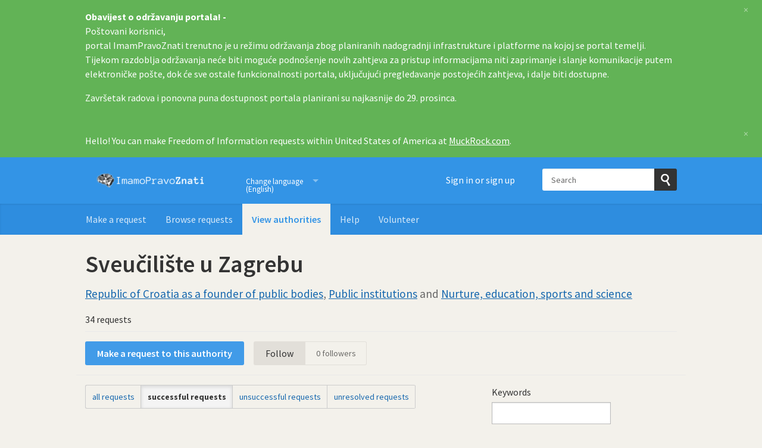

--- FILE ---
content_type: text/html; charset=utf-8
request_url: https://imamopravoznati.org/en/body/sveuciliste_u_zagrebu/successful
body_size: 9081
content:
<!DOCTYPE html>
<html lang="en" class="no-js">
  <head>
    <meta charset="utf-8">
    <meta name="csrf-param" content="authenticity_token" />
<meta name="csrf-token" />

    <title>
        Sveučilište u Zagrebu - view and make Freedom of Information requests - Imamo pravo znati
    </title>

    <link rel="shortcut icon" type="image/x-icon" href="/assets/favicon-afe76651f859e6a7b6b153def0358ae1b959842c02fdc46bc3adca58eb6395b2.ico" />


      <!--[if LTE IE 7]>
<link rel="stylesheet" media="all" href="/assets/responsive/application-lte-ie7-3a90c94501a388f4db0885356ce9eecdc7abfe96ef30259d664de4021c62ae76.css" title="Main" />
<![endif]-->

<!--[if IE 8]>
<link rel="stylesheet" media="all" href="/assets/responsive/application-ie8-d3211d1ceb64a377fcbe3e084ee8e30aec99e99147870091a1b008b6b8e351e0.css" title="Main" />
<![endif]-->

<!--[if IE 8]>
<link rel="stylesheet" media="all" href="/assets/responsive/application-ie8-d3211d1ceb64a377fcbe3e084ee8e30aec99e99147870091a1b008b6b8e351e0.css" title="Main" />
<![endif]-->

<!--[if GT IE 8]><!-->
<link rel="stylesheet" media="all" href="/assets/responsive/application-9e4eb37ca6707f012c675a2416a699a5ef075fb7a58c36caa94b43ee71017312.css" title="Main" />
<!--<![endif]-->

  <link rel="stylesheet" media="print" href="/assets/responsive/print-5515337b7df737e1523494a12aea4979743c6ccdf38f02e4d80f1a24a904564d.css" />


        <link rel="alternate" type="application/atom+xml" title="FOI requests to 'Sveučilište u Zagrebu'" href="https://imamopravoznati.org/en/feed/body/sveuciliste_u_zagrebu">
          <link rel="alternate" type="application/json" title="JSON version of FOI requests to 'Sveučilište u Zagrebu'" href="https://imamopravoznati.org/en/feed/body/sveuciliste_u_zagrebu.json">
      <link rel="alternate" type="application/json" title="JSON version of this page" href="/en/body/sveuciliste_u_zagrebu/successful.json">

    <meta name="viewport" content="width=device-width, initial-scale=1.0" />
    
<meta property="og:site_name" content="Imamo pravo znati" />

  <meta property="og:title" content="Sveučilište u Zagrebu - view and make Freedom of Information requests" />
  <meta property="og:type" content="article" />



<meta property="og:image" content="https://imamopravoznati.org/assets/logo-opengraph-7364e4f88fa3b9c60585896328afc549e121122d9e60b50dae573856772700f1.png" />
<meta property="og:url" content="https://imamopravoznati.org/en/body/sveuciliste_u_zagrebu/successful" />
<meta property="og:image:width" content="256" />
<meta property="og:image:height" content="256" />

    <link href='//fonts.googleapis.com/css?family=Source+Sans+Pro:400,600,700,400italic' rel='stylesheet' type='text/css'>

  <link rel="apple-touch-icon" sizes="57x57" href="/assets/apple-touch-icon-57x57-304bd40da32195818bca2e18ca98fdc3a49888b576ce34af4cb6d6c892adf6a6.png" />
  <link rel="apple-touch-icon" sizes="60x60" href="/assets/apple-touch-icon-60x60-4d5d77febe927a43b18fb847478dc95edbf17b7d8495f68acab043e85718581e.png" />
  <link rel="apple-touch-icon" sizes="72x72" href="/assets/apple-touch-icon-72x72-31289f93cc88a550f49fff3e7c7a7917a2d08d8b1e27d93f79d59bb8736047cc.png" />
  <link rel="apple-touch-icon" sizes="76x76" href="/assets/apple-touch-icon-76x76-57649f2fe461cedab452e1653f895354409cd9b7f64151459c1354c0888a0c49.png" />
  <link rel="apple-touch-icon" sizes="114x114" href="/assets/apple-touch-icon-114x114-d68b5eeeb0a995c1192621999096b11984755cdfc4409deb89f3b35b5e12070a.png" />
  <link rel="apple-touch-icon" sizes="120x120" href="/assets/apple-touch-icon-120x120-8a239d5ee0f2f2f19237d1c1456b3954fc59279a4abf766b512e4a0f481b8a57.png" />
  <link rel="apple-touch-icon" sizes="144x144" href="/assets/apple-touch-icon-144x144-798d38e2c500eb26a604205b3e219330442127e8b09c0bea8b4a9a64b1807807.png" />
  <link rel="apple-touch-icon" sizes="152x152" href="/assets/apple-touch-icon-152x152-9c4fc8071aba0792e2b4bc4545a7ab73c8d91febcedd0eeb9fd068f9e20b2080.png" />
  <link rel="apple-touch-icon" sizes="180x180" href="/assets/apple-touch-icon-180x180-19e51deb3c587b182086e7bd3b8858ef6401808376234870308d8ef869d84cfe.png" />
<link rel="icon" type="image/png" href="/assets/favicon-32x32-215bb6a85e6b72ea0070966acac11dc2f4f18c6b179fc8799bb98b0b2989b48e.png" sizes="32x32">
<link rel="icon" type="image/png" href="/assets/android-chrome-192x192-b7acfae912c5e7cdf83f33f385587f0b66242b3469a28badf839c5e16ad43ed3.png" sizes="192x192">
<link rel="icon" type="image/png" href="/assets/favicon-96x96-eff95a88a9abaec5a521de2fec7677360a21811e4ee07b05000302533992d6fe.png" sizes="96x96">
<link rel="icon" type="image/png" href="/assets/favicon-16x16-e38ba65468d18740d207daf98636545a4131fa37a2d3a6bc251c055f2d1d07f2.png" sizes="16x16">
<link rel="manifest" href="/assets/manifest-e83baaa6f19a46b1b8722ecc1556029a61b4a6a7e173e21d963822432433b8b6.json">
<meta name="msapplication-TileColor" content="#da532c">
<meta name="msapplication-TileImage" content="/assets/mstile-144x144-255eacfff7df363a8d9b7c39fe04c4cdde301ccc79647ffd9c68ff1d853cd329.png">
<meta name="msapplication-config" content="/assets/browserconfig-d192bb83a2aa383764622bbd1dcf8fdd99b5243f65ae35b8e0d0002d23cf22b0.xml">
<meta name="theme-color" content="#ffffff">

<meta name="google-site-verification" content="INSERT_CODE_HERE" />

    <!-- Replace the html tag's no-js class with js -->
    <script type="8d86b9152fc8c6dc35cb1845-text/javascript">
      (function(H){
        H.className = H.className.replace(/\bno-js\b/,'js-loaded')
      })(document.documentElement);
    </script>
    
  </head>
  <body class=" ">
    <div class="entirebody">

    <a href="#content" class="show-with-keyboard-focus-only skip-to-link" tabindex="0">Skip to content</a>
      <!-- begin popups -->
        <div class="popup popup--popup popup--standard" role="alert" id="standard-popup">
  <div class="row">
    <div class="popup__content">
      <strong>Obavijest o održavanju portala! - </strong>
      <p>Poštovani korisnici,<br>
portal ImamPravoZnati trenutno je u režimu održavanja zbog planiranih nadogradnji infrastrukture i platforme na kojoj se portal temelji.<br>
Tijekom razdoblja održavanja neće biti moguće podnošenje novih zahtjeva za pristup informacijama niti zaprimanje i slanje komunikacije putem elektroničke pošte, dok će sve ostale funkcionalnosti portala, uključujući pregledavanje postojećih zahtjeva, i dalje biti dostupne.
</p><p>
Završetak radova i ponovna puna dostupnost portala planirani su najkasnije do 29. prosinca.
</p>
      <a class="popup__close js-popup__close" aria-label="Close" data-remote="true" rel="nofollow" data-method="delete" href="/en/announcements/9">
        <span aria-hidden="true">&times;</span>
</a>    </div>
  </div>
</div>

        <div id="country-message">
        </div>
      <!-- end popups -->

      <div class="only-show-for-print">
  <p class="print-information">Printed from https://imamopravoznati.org/en/body/sveuciliste_u_zagrebu/successful on January 15, 2026 11:35</p>
</div>
<div id="banner" class="banner " role="banner">
  <div id="banner_inner" class="banner_inner">
    <div id="banner_content" class="banner_content">
      <div class="banner_site-title">
        <h1><a id="logo" class="site-title__logo" href="/en">Imamo pravo znati</a></h1>
      </div>

      <div class="rsp_menu_button">
        <a href="#banner" class="open"> <i class="icon-menu"></i> Menu </a>
        <a href="#" class="close"> <i class="icon-menu"></i> Close </a>
      </div>

      <div id="user_locale_switcher" class="locale-list">
    <p class="locale-list-trigger ">
      <strong class="current-locale">Change language (English)</strong>
    </p>

    <ul class="available-languages">
        <li class="available-languages__item">
          <a href="/body/sveuciliste_u_zagrebu/successful">Hrvatski</a>
        </li>
    </ul>
  </div>

        <div id="logged_in_bar" class="logged_in_bar account-link-menu-item">
  <a class="sign_in_link" href="/en/profile/sign_in?r=%2Fen%2Fbody%2Fsveuciliste_u_zagrebu%2Fsuccessful">Sign in or sign up</a>
</div>

      <div id="navigation_search" class="navigation_search">
        <form id="navigation_search_form" class="navigation_search_form" method="get" action="/en/search" role="search">
          <label class="visually-hidden" for="navigation_search_button">
            Search
          </label>
          <input type="search" name="query" id="navigation_search_button" class="navigation_search_button" placeholder="Search" title="type your search term here" />
          <button type="submit">
            <span class="visually-hidden">
              Submit Search
            </span>
          </button>
        </form>
      </div>
    </div>

    <div id="topnav" class="topnav ">
  <ul id="navigation" class="navigation" role="navigation">

      <li class="">
  <a id="make-request-link" href="/en/select_authority">Make a request</a>
</li>

<li class="">
  <a href="/en/list/successful">Browse requests</a>
</li>

<li class="selected">
  <a href="/en/body/list/all">View authorities</a>
</li>


<li class="">
  <a href="/en/help/about">Help</a>
</li>

<li class="">
  <a href="/en/help/volunteers">Volunteer</a>
</li>

  </ul>
</div>

  </div>
</div>



      <div id="wrapper">
        <div id="content" role="main">

          <div id="public_body_show" class="controller_public_body">
            

<div class="authority__header">
  <h1>Sveučilište u Zagrebu</h1>

  <p class="authority__header__subtitle">
    <a href="/en/body/list/rh">Republic of Croatia as a founder of public bodies</a>, <a href="/en/body/list/javne-ustanove">Public institutions</a> and <a href="/en/body/list/obrazovanje">Nurture, education, sports and science</a>
  </p>



    <div class="authority__header__stats">
      34 requests
    </div>
  <div class="authority__header__action-bar-container">
    <div class="authority__header__action-bar">
      <div class="action-bar__make-request">
          <a class="link_button_green make-request__action" href="/en/new/sveuciliste_u_zagrebu">Make a request to this authority</a>
      </div>

      <div class="action-bar__follow">
        <div class="action-bar__follow-button">
            <div class="feed_link">
              <a class="link_button_green track__action" href="/en/track/body/sveuciliste_u_zagrebu">Follow</a>
            </div>
        </div>

        <div class="action-bar__follower-count">
          <span id="follow_count">0</span> followers
        </div>
      </div>
    </div>
  </div>
</div>

<div class="authority__body">
  <div class="authority__body__foi-results">
      <a name="results"></a>

        <div class="list-filter-item">
  <div class="filter-request-types">
    <ul>
        <li>
              <a href="/en/body/sveuciliste_u_zagrebu?#results">all requests</a>
        </li>
        <li>
            <span>successful requests</span>
        </li>
        <li>
              <a href="/en/body/sveuciliste_u_zagrebu/unsuccessful?#results">unsuccessful requests</a>
        </li>
        <li>
              <a href="/en/body/sveuciliste_u_zagrebu/awaiting?#results">unresolved requests</a>
        </li>
    </ul>
  </div>
</div>


        
<div class="request_listing">
  <div class="request_left">
    <span class="head">
        <a href="/en/request/odluke_senata_vezane_uz_doznacav#incoming-14719">Odluke Senata vezane uz doznačavanje i trošenje sredstava subvencija participacija školarina</a>
    </span>

    <div class="requester">
      Response by <a href="https://imamopravoznati.org/en/body/sveuciliste_u_zagrebu">Sveučilište u Zagrebu</a> to <a href="https://imamopravoznati.org/en/user/marin_capan">Marin Capan</a> on <time datetime="2025-07-26T19:33:12+02:00" title="2025-07-26 19:33:12 +0200">26 July 2025</time>.
    </div>

    <p>
      <i class="icon-standalone icon_successful"></i>
      <strong>
        Successful.
      </strong>
    </p>
    </span>

  </div>

  <div class="request_right">
    <span class="desc">
      Poštovani,
 Uz isprike, u privitku šaljem tražene odluke Senata za akademske godine
 2023./2024. i 2024./2025. 

 Srdačan pozdrav
 Marija Vujica, mag.i...
    </span>
  </div>
</div>

        
<div class="request_listing">
  <div class="request_left">
    <span class="head">
        <a href="/en/request/popis_prisutnih_na_sjednicama#incoming-14670">Popis prisutnih na sjednicama</a>
    </span>

    <div class="requester">
      Response by <a href="https://imamopravoznati.org/en/body/sveuciliste_u_zagrebu">Sveučilište u Zagrebu</a> to <a href="https://imamopravoznati.org/en/user/marin_capan">Marin Capan</a> on <time datetime="2025-06-27T12:16:19+02:00" title="2025-06-27 12:16:19 +0200">27 June 2025</time>.
    </div>

    <p>
      <i class="icon-standalone icon_partially_successful"></i>
      <strong>
        Partially successful.
      </strong>
    </p>
    </span>

  </div>

  <div class="request_right">
    <span class="desc">
      Poštovani,

Nastavno na Vaš zahtjev za pristup informacijama od 12. lipnja 2025. godine u privitku dostavljam Obavijest i tražene informacije koje posj...
    </span>
  </div>
</div>

        
<div class="request_listing">
  <div class="request_left">
    <span class="head">
        <a href="/en/request/odluka_senata_o_participacijama#incoming-14627">Odluka Senata o participacijama iz 2024.</a>
    </span>

    <div class="requester">
      Response by <a href="https://imamopravoznati.org/en/body/sveuciliste_u_zagrebu">Sveučilište u Zagrebu</a> to <a href="https://imamopravoznati.org/en/user/marin_capan">Marin Capan</a> on <time datetime="2025-05-27T11:06:05+02:00" title="2025-05-27 11:06:05 +0200">27 May 2025</time>.
    </div>

    <p>
      <i class="icon-standalone icon_successful"></i>
      <strong>
        Successful.
      </strong>
    </p>
    </span>

  </div>

  <div class="request_right">
    <span class="desc">
      Poštovani

 Nastavno na Vaš zahtjev za pristup informacijama od 2. travnja 2025.
 godine u privitku ponovo  dostavljam traženu Odluku.

  

 Srdačan po...
    </span>
  </div>
</div>

        
<div class="request_listing">
  <div class="request_left">
    <span class="head">
        <a href="/en/request/javna_nabava_2#incoming-14267">Javna nabava</a>
    </span>

    <div class="requester">
      Response by <a href="https://imamopravoznati.org/en/body/sveuciliste_u_zagrebu">Sveučilište u Zagrebu</a> to <a href="https://imamopravoznati.org/en/user/hortikultura">Hortikultura</a> on <time datetime="2025-02-04T13:46:25+01:00" title="2025-02-04 13:46:25 +0100"> 4 February 2025</time>.
    </div>

    <p>
      <i class="icon-standalone icon_successful"></i>
      <strong>
        Successful.
      </strong>
    </p>
    </span>

  </div>

  <div class="request_right">
    <span class="desc">
      Poštovani,
 Nastavno na Vaš zahtjev za pristup informacijama od 21. siječnja 2025.
 godine
 U privitku dostavljam informacije
 Srdačan pozdrav
  
 Mari...
    </span>
  </div>
</div>

        
<div class="request_listing">
  <div class="request_left">
    <span class="head">
        <a href="/en/request/akt_o_unutarnjem_ustroju#incoming-14318">Akt o unutarnjem ustroju</a>
    </span>

    <div class="requester">
      Response by <a href="https://imamopravoznati.org/en/body/sveuciliste_u_zagrebu">Sveučilište u Zagrebu</a> to <a href="https://imamopravoznati.org/en/user/marin_capan">Marin Capan</a> on <time datetime="2025-02-18T11:01:34+01:00" title="2025-02-18 11:01:34 +0100">18 February 2025</time>.
    </div>

    <p>
      <i class="icon-standalone icon_successful"></i>
      <strong>
        Successful.
      </strong>
    </p>
    </span>

  </div>

  <div class="request_right">
    <span class="desc">
      Poštovani,
 Nastavno na Vaš zahtjev za pristup informacijama od 28. siječnja 2025.
 godine
 U privitku dostavljam Odgovor Sveučilišta u Zagrebu.
 Srdač...
    </span>
  </div>
</div>

        
<div class="request_listing">
  <div class="request_left">
    <span class="head">
        <a href="/en/request/akt_o_nadzoru_nad_obavljanjem_dj#incoming-14263">Akt o nadzoru nad obavljanjem djelatnosti studentskih organizacija - traži se</a>
    </span>

    <div class="requester">
      Response by <a href="https://imamopravoznati.org/en/body/sveuciliste_u_zagrebu">Sveučilište u Zagrebu</a> to <a href="https://imamopravoznati.org/en/user/luka_penjin_2">Luka Penjin</a> on <time datetime="2025-02-03T14:27:13+01:00" title="2025-02-03 14:27:13 +0100"> 3 February 2025</time>.
    </div>

    <p>
      <i class="icon-standalone icon_partially_successful"></i>
      <strong>
        Partially successful.
      </strong>
    </p>
    </span>

  </div>

  <div class="request_right">
    <span class="desc">
      Poštovani,
Nastavno na Vaš zahtjev za pristup informacijama od 15. siječnja 2025. godine u privitku dostavljam Rješenje o zahtjevu za pristup informaci...
    </span>
  </div>
</div>

        
<div class="request_listing">
  <div class="request_left">
    <span class="head">
        <a href="/en/request/financijska_izvjesca_o_radu_stud_2#incoming-14266">Financijska izvješća o radu Studentskoga zbora Sveučilišta</a>
    </span>

    <div class="requester">
      Response by <a href="https://imamopravoznati.org/en/body/sveuciliste_u_zagrebu">Sveučilište u Zagrebu</a> to <a href="https://imamopravoznati.org/en/user/dominik_tomic">Dominik Tomić</a> on <time datetime="2025-02-04T13:41:13+01:00" title="2025-02-04 13:41:13 +0100"> 4 February 2025</time>.
    </div>

    <p>
      <i class="icon-standalone icon_successful"></i>
      <strong>
        Successful.
      </strong>
    </p>
    </span>

  </div>

  <div class="request_right">
    <span class="desc">
      Poštovani,
 Nastavno na Vaš zahtjev za pristup informacijama od 21. siječnja 2025.
 godine
 U privitku dostavljam dokumentaciju koju posjedujemo
 Srdač...
    </span>
  </div>
</div>

        
<div class="request_listing">
  <div class="request_left">
    <span class="head">
        <a href="/en/request/financijska_izvjesca_o_radu_stud#incoming-12711">Financijska izvješća o radu Studentskoga zbora (2020. - 2022.)</a>
    </span>

    <div class="requester">
      Response by <a href="https://imamopravoznati.org/en/body/sveuciliste_u_zagrebu">Sveučilište u Zagrebu</a> to <a href="https://imamopravoznati.org/en/user/dominik_tomic">Dominik Tomić</a> on <time datetime="2023-12-15T15:08:35+01:00" title="2023-12-15 15:08:35 +0100">15 December 2023</time>.
    </div>

    <p>
      <i class="icon-standalone icon_successful"></i>
      <strong>
        Successful.
      </strong>
    </p>
    </span>

  </div>

  <div class="request_right">
    <span class="desc">
      Poštovani,

U privitku šaljem obavijest Sveučilišta u Zagrebu i tražene dokumente.

Srdačan pozdrav


Marija Vujica, mag.iur.
Sveučilište u Zagrebu
Trg...
    </span>
  </div>
</div>

        
<div class="request_listing">
  <div class="request_left">
    <span class="head">
        <a href="/en/request/bodovni_prag_za_preddiplomski_sv_6#incoming-10746">Bodovni prag za Preddiplomski sveučilišni studij - Kemija i inženjerstvo materijala u 2021. godini</a>
    </span>

    <div class="requester">
      Response by <a href="https://imamopravoznati.org/en/body/sveuciliste_u_zagrebu">Sveučilište u Zagrebu</a> to <a href="https://imamopravoznati.org/en/user/karolina_impric">Karolina Impriç</a> on <time datetime="2022-07-07T10:18:54+02:00" title="2022-07-07 10:18:54 +0200"> 7 July 2022</time>.
    </div>

    <p>
      <i class="icon-standalone icon_successful"></i>
      <strong>
        Successful.
      </strong>
    </p>
    </span>

  </div>

  <div class="request_right">
    <span class="desc">
       

 Poštovani,

 Zaprimili smo zahtjev Karoline Imprić kojim je zatražila informaciju
 koliko bodova je ostvario zadnji upisani student na studijskom p...
    </span>
  </div>
</div>

        
<div class="request_listing">
  <div class="request_left">
    <span class="head">
        <a href="/en/request/bodovni_prag_za_integrirani_pred_3#incoming-10747">Bodovni prag za Integrirani preddiplomski i diplomski sveučilišni studij - Medicinska biokemija u 2021. godini</a>
    </span>

    <div class="requester">
      Response by <a href="https://imamopravoznati.org/en/body/sveuciliste_u_zagrebu">Sveučilište u Zagrebu</a> to <a href="https://imamopravoznati.org/en/user/ante_antic_2">Ante Antić</a> on <time datetime="2022-07-08T13:56:27+02:00" title="2022-07-08 13:56:27 +0200"> 8 July 2022</time>.
    </div>

    <p>
      <i class="icon-standalone icon_successful"></i>
      <strong>
        Successful.
      </strong>
    </p>
    </span>

  </div>

  <div class="request_right">
    <span class="desc">
      Poštovani,

nastavno na Vaš upit od 4. srpnja 2022. u prilogu vam dostavljamo tražene informacije.

S poštovanjem,


Dekanat
Sveučilište u Zagrebu
Farm...
    </span>
  </div>
</div>

        
<div class="request_listing">
  <div class="request_left">
    <span class="head">
        <a href="/en/request/adaptacija_objekta_38_hrvatski_s#outgoing-10279">Adaptacija objekta 38. Hrvatski studiji - ZUK Borongaj</a>
    </span>

    <div class="requester">
      Internal review request sent to <a href="https://imamopravoznati.org/en/body/sveuciliste_u_zagrebu">Sveučilište u Zagrebu</a> by <a href="https://imamopravoznati.org/en/user/duje_kovacevic">Duje Kovačević</a> on <time datetime="2020-10-27T16:04:43+01:00" title="2020-10-27 16:04:43 +0100">27 October 2020</time>.
    </div>

    <p>
      <i class="icon-standalone icon_partially_successful"></i>
      <strong>
        Partially successful.
      </strong>
    </p>
    </span>

  </div>

  <div class="request_right">
    <span class="desc">
      Za: Sveučilište u Zagrebu

Budući da odgovor na moj PPI zahtjev naslova  'Adaptacija objekta 38. Hrvatski studiji - ZUK Borongaj' kasni, ovim putem te...
    </span>
  </div>
</div>

        
<div class="request_listing">
  <div class="request_left">
    <span class="head">
        <a href="/en/request/izrada_enciklopedije_i_monografi#outgoing-10278">Izrada enciklopedije i monografije Sveučilišta u Zagrebu povodom 350. obljetnice</a>
    </span>

    <div class="requester">
      Internal review request sent to <a href="https://imamopravoznati.org/en/body/sveuciliste_u_zagrebu">Sveučilište u Zagrebu</a> by <a href="https://imamopravoznati.org/en/user/duje_kovacevic">Duje Kovačević</a> on <time datetime="2020-10-27T16:03:05+01:00" title="2020-10-27 16:03:05 +0100">27 October 2020</time>.
    </div>

    <p>
      <i class="icon-standalone icon_successful"></i>
      <strong>
        Successful.
      </strong>
    </p>
    </span>

  </div>

  <div class="request_right">
    <span class="desc">
      Za: Sveučilište u Zagrebu

Budući da odgovor na moj PPI zahtjev naslova  'Izrada enciklopedije i monografije Sveučilišta u Zagrebu povodom 350. obljet...
    </span>
  </div>
</div>

        
<div class="request_listing">
  <div class="request_left">
    <span class="head">
        <a href="/en/request/snimanje_na_razlicitim_dogadanji#outgoing-10210">Snimanje na različitim događanjima vezano za Sveučilište u Zagrebu</a>
    </span>

    <div class="requester">
      Internal review request sent to <a href="https://imamopravoznati.org/en/body/sveuciliste_u_zagrebu">Sveučilište u Zagrebu</a> by <a href="https://imamopravoznati.org/en/user/duje_kovacevic">Duje Kovačević</a> on <time datetime="2020-10-01T16:22:40+02:00" title="2020-10-01 16:22:40 +0200"> 1 October 2020</time>.
    </div>

    <p>
      <i class="icon-standalone icon_successful"></i>
      <strong>
        Successful.
      </strong>
    </p>
    </span>

  </div>

  <div class="request_right">
    <span class="desc">
      Za: Sveučilište u Zagrebu

Temeljem Zakona o pravu na pristup informacija molim da mi se dostavi informacija:

Rok za dostavu informacija, sukladno Z...
    </span>
  </div>
</div>

        
<div class="request_listing">
  <div class="request_left">
    <span class="head">
        <a href="/en/request/promo_film_sveucilista_u_zagrebu#outgoing-10207">Promo film Sveučilišta u Zagrebu</a>
    </span>

    <div class="requester">
      Internal review request sent to <a href="https://imamopravoznati.org/en/body/sveuciliste_u_zagrebu">Sveučilište u Zagrebu</a> by <a href="https://imamopravoznati.org/en/user/duje_kovacevic">Duje Kovačević</a> on <time datetime="2020-09-30T10:15:02+02:00" title="2020-09-30 10:15:02 +0200">30 September 2020</time>.
    </div>

    <p>
      <i class="icon-standalone icon_successful"></i>
      <strong>
        Successful.
      </strong>
    </p>
    </span>

  </div>

  <div class="request_right">
    <span class="desc">
      Za: Sveučilište u Zagrebu

Temeljem Zakona o pravu na pristup informacija molim da mi se dostavi informacija:

Sveučilište u Zagrebu temeljem Zakona...
    </span>
  </div>
</div>

        
<div class="request_listing">
  <div class="request_left">
    <span class="head">
        <a href="/en/request/honorar_za_posebnog_savjetnika_z#outgoing-10206">Honorar za posebnog savjetnika za kulturu rektora Sveučilišta u Zagrebu</a>
    </span>

    <div class="requester">
      Internal review request sent to <a href="https://imamopravoznati.org/en/body/sveuciliste_u_zagrebu">Sveučilište u Zagrebu</a> by <a href="https://imamopravoznati.org/en/user/duje_kovacevic">Duje Kovačević</a> on <time datetime="2020-09-30T10:13:40+02:00" title="2020-09-30 10:13:40 +0200">30 September 2020</time>.
    </div>

    <p>
      <i class="icon-standalone icon_successful"></i>
      <strong>
        Successful.
      </strong>
    </p>
    </span>

  </div>

  <div class="request_right">
    <span class="desc">
      Za: Sveučilište u Zagrebu

Temeljem Zakona o pravu na pristup informacija molim da mi se dostavi informacija:

Sveučilište u Zagrebu po Zakonu o prav...
    </span>
  </div>
</div>

        
<div class="request_listing">
  <div class="request_left">
    <span class="head">
        <a href="/en/request/zapisnik_sa_sjednice_senata_odrz#incoming-8967">Zapisnik sa sjednice Senata održane 14. srpnja 2020.</a>
    </span>

    <div class="requester">
      Response by <a href="https://imamopravoznati.org/en/body/sveuciliste_u_zagrebu">Sveučilište u Zagrebu</a> to <a href="https://imamopravoznati.org/en/user/drazen_durinic">Dražen Đurinić</a> on <time datetime="2020-08-07T09:53:09+02:00" title="2020-08-07 09:53:09 +0200"> 7 August 2020</time>.
    </div>

    <p>
      <i class="icon-standalone icon_partially_successful"></i>
      <strong>
        Partially successful.
      </strong>
    </p>
    </span>

  </div>

  <div class="request_right">
    <span class="desc">
      Poštovani g. Đurinić,

 Vezano za Vaš upit obavještavam Vas da se zapisnici nakon verifikacije
 objavljuju na web stranici Sveučilišta

 [1]http://www....
    </span>
  </div>
</div>

        
<div class="request_listing">
  <div class="request_left">
    <span class="head">
        <a href="/en/request/financijski_izvjestaji_studentsk_9#incoming-1859">Financijski izvještaji studentskih zborova u posljednjih 10 godina</a>
    </span>

    <div class="requester">
      Response by <a href="https://imamopravoznati.org/en/body/sveuciliste_u_zagrebu">Sveučilište u Zagrebu</a> to <a href="https://imamopravoznati.org/en/user/marko_matijevic">Marko Matijević</a> on <time datetime="2016-05-09T08:34:12+02:00" title="2016-05-09 08:34:12 +0200"> 9 May 2016</time>.
    </div>

    <p>
      <i class="icon-standalone icon_successful"></i>
      <strong>
        Successful.
      </strong>
    </p>
    </span>

  </div>

  <div class="request_right">
    <span class="desc">
      Poštovani gospodine Matijeviću,
zahvaljujem na obavijesti.
Srdačan pozdrav,
Jelena Đuran
    </span>
  </div>
</div>

        
<div class="request_listing">
  <div class="request_left">
    <span class="head">
        <a href="/en/request/upit_o_broju_upisanih_na_visoka_7#incoming-908">Upit o broju upisanih na visoka učilišta bez prethodno završenog odgovarajućeg školovanja</a>
    </span>

    <div class="requester">
      Response by <a href="https://imamopravoznati.org/en/body/sveuciliste_u_zagrebu">Sveučilište u Zagrebu</a> to <a href="https://imamopravoznati.org/en/user/marina_simunic">Marina Šimunić</a> on <time datetime="2015-09-17T08:42:43+02:00" title="2015-09-17 08:42:43 +0200">17 September 2015</time>.
    </div>

    <p>
      <i class="icon-standalone icon_successful"></i>
      <strong>
        Successful.
      </strong>
    </p>
    </span>

  </div>

  <div class="request_right">
    <span class="desc">
      Poštovana,

nastavno na Vaš upit, od Ureda za studije i upravljanje kvalitetom Sveučilišta u Zagrebu zaprimio sam sljedeći odgovor.

Preddiplomski i in...
    </span>
  </div>
</div>


      

        <p>
          Only requests made using Imamo pravo znati are shown.
          <a href="/en/help/about">?</a>
        </p>

  </div>

  <div class="authority__body__sidebar"role="complementary">
      

<div id="list-filter" class="list-filter">
  <form id="filter_requests_form" action="/en/body/sveuciliste_u_zagrebu/successful" accept-charset="UTF-8" method="get"><input name="utf8" type="hidden" value="&#x2713;" />
    <div class="list-filter-item">
      <label class="form_label title" for="query">Keywords</label>
      <input type="text" name="query" id="query" />
    </div>

    <div class="list-filter-item">
      <label class="form_label title" for="query">Made between</label>
      <input type="text" name="request_date_after" id="request_date_after" class="use-datepicker" size="10" />&nbsp;&nbsp;
      <label class="form_label" for="query">and</label>
      <input type="text" name="request_date_before" id="request_date_before" class="use-datepicker" size="10" />
    </div>

    
    <div class="list-filter-item">
      <input type="submit" name="commit" value="Search" data-disable-with="Search" />
    </div>
</form></div>


    <h2>More about this authority</h2>

  <a href="http://www.unizg.hr">Home page of authority</a><br>




<!-- MozaikVeza.hr tag is mozaikveza:slug-url -->
  <!-- tag_value is "slug-url" -->
  <a onclick="if (!window.__cfRLUnblockHandlers) return false; if (ga) { ga(&#39;send&#39;,&#39;event&#39;,&#39;Outbound Link&#39;,&#39;Mozaik veza Exit&#39;,&#39;Authority sidebar&#39;,1) };" href="https://www.mozaikveza.hr/entity/sveuciliste-u-zagrebu" data-cf-modified-8d86b9152fc8c6dc35cb1845-="">Pogledaj na MozaikVeza.hr</a><br>






<a href="/en/body/sveuciliste_u_zagrebu/view_email">View FOI email address</a><br>

<a href="/en/change_request/new/sveuciliste_u_zagrebu">Ask us to update FOI email</a><br>

<!-- VAT number tag is oib:xxxxxxxxxxx -->
  <!-- tag_value is "xxxxxxxxxxx" -->
  <a onclick="if (!window.__cfRLUnblockHandlers) return false; if (ga) { ga(&#39;send&#39;,&#39;event&#39;,&#39;Outbound Link&#39;,&#39;TJV PristupInfo Exit&#39;,&#39;Authority sidebar&#39;,1) };" href="https://tjv.pristupinfo.hr/?search=36612267447" data-cf-modified-8d86b9152fc8c6dc35cb1845-="">Find contact details at FOI Authorities Registry</a><br>


  </div>

</div>

          </div>
          <div style="clear:both"></div>
        </div>
      </div>

      <div class="mysoc-footer" role="contentinfo">
    <div class="row">

        <div class="col-sm-5">
            <h2 class="mysoc-footer__site-name">Imamo pravo znati</h2>
            <div class="mysoc-footer__site-description">
                <p>A site to help anyone submit a Freedom of Information request. Imamo pravo znati also publishes and archives requests and responses, building a massive archive of information.</p>
                <p><a href="/en/help/credits#volunteers">Run by Volunteers</a> and powered by <a href="/en/help/alaveteli">Alaveteli</a>.</p>
                <p>Dedicated to all of you who want to investigate!.</p>
            </div>
        </div>

        <div class="col-sm-4">
            <nav class="mysoc-footer__links">
                <ul>
                    <li role="presentation"><a href="/en/select_authority">Make a request</a></li>
                    <li role="presentation"><a href="/en/list/successful">Browse requests</a></li>
                    <li role="presentation"><a href="/en/body/list/all">View authorities</a></li>
                    <li role="presentation"><a href="/en/pro">Journalist?</a></li>
                </ul>
                <ul>
                    <li role="presentation"><a href="/en/help">Help</a></li>
                    <li role="presentation"><a href="/en/help/contact">Contact us</a></li>
                    <li role="presentation"><a href="/en/help/volunteers">Become a volunteer</a></li>
                    <li role="presentation"><a href="/en/help/privacy">Privacy and cookies</a></li>
                    <li role="presentation"><a href="/en/help/api">API</a></li>
                </ul>
            </nav>
        </div>

        <div class="col-sm-3">
            <div class="mysoc-footer__donate">
                <p>Your donations keep this site and others like it running</p>
                <a href="https://gong.hr/tko-smo/podrzi-gong?utm_campaign=mysoc_footer&amp;utm_content=footer+donate+now&amp;utm_medium=link&amp;utm_source=imamopravoznati" class="mysoc-footer__donate__button">Donate now</a>
            </div>
        </div>
    </div>
    <hr class="mysoc-footer__divider" role="presentation">
    <div class="row">
        <div class="col-sm-5">
            <div class="mysoc-footer__orgs">
                <p class="mysoc-footer__org">
                    Project by
                    <a href="https://codeforcroatia.org/?utm_source=imamopravoznati&amp;utm_content=footer+logo&amp;utm_medium=link&amp;utm_campaign=cfc_footer" target="_blank" target="_blank" class="mysoc-footer__org__logo mysoc-footer__org__logo--mysociety">Code for Croatia</a>
                </p>
            </div>
        </div>

        <div class="col-sm-4">
            <div class="mysoc-footer__legal">
                <p>
                    <a href="https://codeforcroatia.org?utm_source=imamopravoznati&amp;utm_content=footer+full+legal+details&amp;utm_medium=link&amp;utm_campaign=cfc_footer" target="_blank">Code for Croatia</a>
                    is an informal hactivist group that
                    unites citizens, developers, activits, entrepreneurs
                    to build things that makes local community life easier.
                </p>
            </div>
        </div>

        <div class="col-sm-3">
            <ul class="mysoc-footer__badges">
                <li role="presentation"><a href="https://github.com/codeforcroatia/imamopravoznati-theme" target="_blank" class="mysoc-footer__badge mysoc-footer__badge--github">Github</a></li>
                <li role="presentation">
                  <a href="https://twitter.com/imamopravoznati" target="_blank" class="mysoc-footer__badge mysoc-footer__badge--twitter" onclick="if (!window.__cfRLUnblockHandlers) return false; if (ga) { ga(&#39;send&#39;,&#39;event&#39;,&#39;Outbound Link&#39;,&#39;Twitter Exit&#39;,&#39;Footer link&#39;,1) };" data-cf-modified-8d86b9152fc8c6dc35cb1845-="">@imamopravoznati</a>
                </li>
                <li role="presentation"><a href="https://facebook.com/programirajzahrvatsku" target="_blank" class="mysoc-footer__badge mysoc-footer__badge--facebook" onclick="if (!window.__cfRLUnblockHandlers) return false; if (ga) { ga(&#39;send&#39;,&#39;event&#39;,&#39;Outbound Link&#39;,&#39;Facebook Exit&#39;,&#39;Footer link&#39;,1) };" data-cf-modified-8d86b9152fc8c6dc35cb1845-="">Facebook</a></li>
            </ul>
        </div>

    </div>
</div>

    </div>

      <!-- Google tag (gtag.js) - Google Analytics GA 4-->
  <script async src="https://www.googletagmanager.com/gtag/js?id=G-P5CEPXK547" type="8d86b9152fc8c6dc35cb1845-text/javascript"></script>
  <script type="8d86b9152fc8c6dc35cb1845-text/javascript">
    window.dataLayer = window.dataLayer || [];
    function gtag(){dataLayer.push(arguments);}
    gtag('js', new Date());

    gtag('config', 'G-P5CEPXK547', { 'anonymize_ip': true });
  </script>


    <script src="/assets/application-1f9beb9e19b93657b96720dff35a2b2778148d4a8fce41f9c7b557637c732ac3.js" type="8d86b9152fc8c6dc35cb1845-text/javascript"></script>

      <script type="8d86b9152fc8c6dc35cb1845-text/javascript">
  $(function() {
    $(".use-datepicker").datepicker(
      { closeText: 'Done',
        prevText: 'Prev',
        nextText: 'Next',
        currentText: 'Today',
        monthNames: ["January","February","March","April","May","June","July","August","September","October","November","December"],
        monthNamesShort: ["Jan","Feb","Mar","Apr","May","Jun","Jul","Aug","Sep","Oct","Nov","Dec"],
        dayNames: ["Sunday","Monday","Tuesday","Wednesday","Thursday","Friday","Saturday"],
        dayNamesShort: ["Sun","Mon","Tue","Wed","Thu","Fri","Sat"],
        dayNamesMin: ["S","M","T","W","T","F","S"],
        weekHeader: 'Wk',
        dateFormat: 'yy/mm/dd' }
    );
  });
  </script>


    <script type="8d86b9152fc8c6dc35cb1845-text/javascript">
  jQuery('#user_locale_switcher').find('.locale-list-trigger').each(function() {
    jQuery(this).click(function(){
      jQuery(this).parent().toggleClass('active');
    });
  });
</script>


<script defer src='https://static.cloudflareinsights.com/beacon.min.js' data-cf-beacon='{"token": "4bdc425f45cb464694c21700cb0fbec3"}' type="8d86b9152fc8c6dc35cb1845-text/javascript"></script>


    <a href="#content" class="show-with-keyboard-focus-only skip-to-link">
      Back to content
    </a>
  <script src="/cdn-cgi/scripts/7d0fa10a/cloudflare-static/rocket-loader.min.js" data-cf-settings="8d86b9152fc8c6dc35cb1845-|49" defer></script><script defer src="https://static.cloudflareinsights.com/beacon.min.js/vcd15cbe7772f49c399c6a5babf22c1241717689176015" integrity="sha512-ZpsOmlRQV6y907TI0dKBHq9Md29nnaEIPlkf84rnaERnq6zvWvPUqr2ft8M1aS28oN72PdrCzSjY4U6VaAw1EQ==" data-cf-beacon='{"version":"2024.11.0","token":"4bdc425f45cb464694c21700cb0fbec3","r":1,"server_timing":{"name":{"cfCacheStatus":true,"cfEdge":true,"cfExtPri":true,"cfL4":true,"cfOrigin":true,"cfSpeedBrain":true},"location_startswith":null}}' crossorigin="anonymous"></script>
</body>
</html>


--- FILE ---
content_type: text/css
request_url: https://imamopravoznati.org/assets/responsive/print-5515337b7df737e1523494a12aea4979743c6ccdf38f02e4d80f1a24a904564d.css
body_size: 481
content:
body{font-size:10pt}body,#wrapper,#banner_content,.row{width:100% !important;margin:0 !important;padding:0 !important;max-width:none !important;background-color:transparent !important}.admin,#topnav,.rsp_menu_button,#user_locale_switcher,#logged_in_bar,.help-sidebar,.about__contact-links,.mysoc-footer,#hash_link_padding,#right_column,#right_column_flip,.describe_state_form,#after_actions,.event_actions,.authority__body__sidebar,.list-filter-item,.authority__header__action-bar,.hero__learn-more,.learn-more-foi,#header_right,#user_profile_search form,#user_not_logged_in{display:none !important}.only-show-for-print{display:block;visibility:visible}.print-information{font-size:6pt;color:gray;margin:0.5em 1.5em}.print-information a{word-break:break-all}h1,h2,h3{page-break-after:avoid}img{max-width:100% !important}ul,img{page-break-inside:avoid}#banner{background-color:transparent}#banner .banner_site-title{padding:1em 0.9375rem 0}.site-title__logo{overflow:hidden;text-indent:0;background-image:none;width:auto;height:auto;color:black !important}#footer{background-color:transparent;color:black;margin-top:0;border-top:1px solid #e9e9e9}#footer a{font-weight:700;text-decoration:none;color:black}#footer h2{color:black}.footer__about{width:100%}.controller_help{position:static;margin-left:0}.controller_help h1 a,.controller_help dt a{display:none}#left_column,#left_column_flip{width:100%}p.subtitle{margin-bottom:0.5em}.request_icon_line{padding-left:0;background-image:none !important}.correspondence{box-shadow:none !important;background-color:transparent !important;border:1px solid #ccc !important;border-top-width:5px !important;color:black !important;margin-bottom:2em !important}.incoming.correspondence{border-top-color:#777 !important;margin-left:3%}.attachments{margin-bottom:1.5em}.attachments img{display:none}.request-header__action-bar{border:0}.correspondence__footer{display:none}.authority__body__foi-results{width:100%}.authority__header__stats{margin-bottom:1em}.homepage-hero{background-image:none;background-color:transparent;border-bottom:1px solid #e9e9e9;color:black;text-align:center}.homepage-hero a{font-weight:700;text-decoration:none;color:black}.hero__intro{width:100%}.intro__title{color:black;text-shadow:none}.hero__new-request{display:none}.steps__step-box{background-color:#f4f4f4;color:black;border-color:#f4f4f4}.steps__step-box:after{border-top-color:#f4f4f4}.latest-requests .button-secondary{display:none}.bodies-list strong a{display:none}


--- FILE ---
content_type: image/svg+xml
request_url: https://imamopravoznati.org/assets/ipz-logo-white-b6dcf3529fe5789dd9402ed68e6033e3617b6e25f4d9829fac0d277d81757abd.svg
body_size: 13740
content:
<?xml version="1.0" encoding="UTF-8" standalone="no"?>
<svg
   version="1.2"
   id="Layer_1"
   x="0px"
   y="0px"
   width="424"
   height="56"
   viewBox="0 0 424 56"
   xml:space="preserve"
   sodipodi:docname="ipz-logo-white2.svg"
   inkscape:version="1.1 (c4e8f9e, 2021-05-24)"
   xmlns:inkscape="http://www.inkscape.org/namespaces/inkscape"
   xmlns:sodipodi="http://sodipodi.sourceforge.net/DTD/sodipodi-0.dtd"
   xmlns:xlink="http://www.w3.org/1999/xlink"
   xmlns="http://www.w3.org/2000/svg"
   xmlns:svg="http://www.w3.org/2000/svg"><defs
   id="defs7" /><sodipodi:namedview
   id="namedview5"
   pagecolor="#505050"
   bordercolor="#ffffff"
   borderopacity="1"
   inkscape:pageshadow="0"
   inkscape:pageopacity="0"
   inkscape:pagecheckerboard="1"
   showgrid="false"
   inkscape:zoom="0.70707071"
   inkscape:cx="246.79286"
   inkscape:cy="56.571429"
   inkscape:window-width="1296"
   inkscape:window-height="788"
   inkscape:window-x="0"
   inkscape:window-y="23"
   inkscape:window-maximized="0"
   inkscape:current-layer="Layer_1" />
<image
   width="424"
   height="56"
   xlink:href="[data-uri] bWFnZVJlYWR5ccllPAAAA35pVFh0WE1MOmNvbS5hZG9iZS54bXAAAAAAADw/eHBhY2tldCBiZWdp bj0i77u/IiBpZD0iVzVNME1wQ2VoaUh6cmVTek5UY3prYzlkIj8+IDx4OnhtcG1ldGEgeG1sbnM6 eD0iYWRvYmU6bnM6bWV0YS8iIHg6eG1wdGs9IkFkb2JlIFhNUCBDb3JlIDUuMy1jMDExIDY2LjE0 NTY2MSwgMjAxMi8wMi8wNi0xNDo1NjoyNyAgICAgICAgIj4gPHJkZjpSREYgeG1sbnM6cmRmPSJo dHRwOi8vd3d3LnczLm9yZy8xOTk5LzAyLzIyLXJkZi1zeW50YXgtbnMjIj4gPHJkZjpEZXNjcmlw dGlvbiByZGY6YWJvdXQ9IiIgeG1sbnM6eG1wTU09Imh0dHA6Ly9ucy5hZG9iZS5jb20veGFwLzEu MC9tbS8iIHhtbG5zOnN0UmVmPSJodHRwOi8vbnMuYWRvYmUuY29tL3hhcC8xLjAvc1R5cGUvUmVz b3VyY2VSZWYjIiB4bWxuczp4bXA9Imh0dHA6Ly9ucy5hZG9iZS5jb20veGFwLzEuMC8iIHhtcE1N Ok9yaWdpbmFsRG9jdW1lbnRJRD0ieG1wLmRpZDphMDg2MzA2OS00YzA5LTk5NGUtODQwYy1mODBj ZGUyZDNiMzciIHhtcE1NOkRvY3VtZW50SUQ9InhtcC5kaWQ6NUE0NjRGQzU3QTVCMTFFNjhBQ0ZD MDQ1MkZGOTRGMzQiIHhtcE1NOkluc3RhbmNlSUQ9InhtcC5paWQ6NUE0NjRGQzQ3QTVCMTFFNjhB Q0ZDMDQ1MkZGOTRGMzQiIHhtcDpDcmVhdG9yVG9vbD0iQWRvYmUgUGhvdG9zaG9wIENTNiAoTWFj aW50b3NoKSI+IDx4bXBNTTpEZXJpdmVkRnJvbSBzdFJlZjppbnN0YW5jZUlEPSJ4bXAuaWlkOkY4 N0YxMTc0MDcyMDY4MTE4MDgzQTNBODM2RTJEN0VDIiBzdFJlZjpkb2N1bWVudElEPSJhZG9iZTpk b2NpZDpwaG90b3Nob3A6NzNlODdiYTMtMDkyYS0xMWU1LWEyYjEtZTJiZWIwNjBlNmEzIi8+IDwv cmRmOkRlc2NyaXB0aW9uPiA8L3JkZjpSREY+IDwveDp4bXBtZXRhPiA8P3hwYWNrZXQgZW5kPSJy Ij8+zG4CBQAAL7RJREFUeNrsfQl4VdXV9r7JzTwnNwMhZCAEkhDmQQRFBmUSCyqfWvtrpbWtttXa 6l9rW4ef2urX76v2r63VWkUq1Yoz/CJQkUFAASEgYxIgIWQghJCJzMm933oPa8Pm5NyRQAL/Wc+z n3vvufvss8/Z+6x3v2uvvbbF4XCIiyQWKttqt9tDOzo6Ytva2pJbWlqSm5qabK2treHt7e0B9J+F xBEQENBJqR3Jz8+vk45bKU8o5Q05ffp0IH1aqAxBeUVwcLCIjIzsio6OPk2pIjw8/AgdO2a1Wuv8 /f1b6bpdlC7aTZliiimmmHJpxHIhANXV1SUIFM6WRcmfygPwBNF/4QQqcQClhoaGASdPnkyorKwM Li8vd1RXV9sJeBydnZ0OOt8SEhJiIdDxi4iI8COQstBxS11dXVdVVVVHTU2NoLz+BGiEXX6C8nbF xsZ2paenWwcPHuxPn6cTExMP0/n7g4KCyqm80wRkHWbTmmKKKaZcQQAFlvLyyy8LAgcVeLqBUmho qLjjjjvAZAQxGD+AEh0PJWABU0oiUEoiUEmkcmJPnDgRVlJS4rd79+4WAqcAAo9YOj+WWE8IFedH 1+yk/M21tbWNlL+Rymoi9tRFQBVrs9ky4uLi0sLCwmKpPoFgRnSNlvr6+uONjY1FVEbp6NGjHRMn TgzMysqqTEhI2EVlF9G5p+g67ZTfjjpv375drF27VlC5qK8A0Kn3Q4AnFi5ceN5xU0wxxRRTeles 6g9iPoLARBDDEVartVtm/E8AJObMmSOSk5Ohza0EGGHEbhKam5szCWQG0rnxx48fDwRTKi0t7Tx0 6FDzkSNHrEOHDh0zb968cSkpKQlgTCoA4vuKFSscW7ZsAThVEzA1Uf5MAsAQmPX0LI+OZdA1rybG VUrgs27fvn1HZs2a1W/kyJEx/fv3T4+KiiokNlVB99BAZbfk5uZ2UN3szz33nGP16tXd7mvgwIHi rrvuEoGBgWaPMMUUU0zpiwyKlL548sknxcmTJ88CFP4HsyIggnlN3HLLLWLGjBlgTcGUP5aAaVBN TU0egVG/goICPwKLNgIla1lZWQwdjycGFb5gwYL0Rx55JAcMBmWhTHldsBYqQyxdulQQk9J+E/hp rAZ5nbE4/D958mSc43jrrbfW5efnfz516tSAMWPGWDMyMlri4+OrCeCOEaM6SkzrON1PI53aRgBl /+53v+sgAD0PoA4cOGAClCmmmGJKX2VQCkPRPsGWAgICBLEZMXr0aDFkyBBLv379/IlJhRHYJNfX 1w8/duxY9p49e0K++OKLlp07d0aT4h9H/+XS6QlUjj/MgcXFxYLyauADFqYKyi8qKtL+J9ajgQ++ EwtyWmmAGzElBwEYmJiFAGfakiVLQhYvXrxm06ZNbXl5eX7Dhg3rT/VNGTBgQA6BVRGxrYNUfuXM mTNPE1PrnDt3roPqbfYAU0wxxZTLBaAATmAuAIqxY8cKUuSW1NRUmPMCCRhCibHEEeMZSCwrm4Al 8csvv+zcsGFDF7GnyQRMVxNghKjmQZjvvv76a/Hpp5+KefPmiaampvOuBdZGrOvsnBeOARhxfQCa 3rwHgAsLC3MkJiZakAf/g5ndeeedEwiU0om5nSSQPPbxxx8Xr1u37uS4ceMixo8fPy4zM7OfzWbb QYB5hO6n/oMPPmi/9tprHZWVlWYvMMUUU0y5HAAKyh7s5Z577hEjR44EagR2dnZG0PF+BC4Da2tr AQI2AhV/YiIt27Zti6upqbmFAKY/2JCRwHT2/vvvCwIEzcECwKJdnIAMc17Hjx8/a1KUAAnggknR CKCIxWnu5tIEiGOUzzJixIh+xPT60fdhVM9OYnSFVMdNdI2KadOmpdL/ocS8AgjgDhJg1T3//PMd cPa4iK72pphiiimm9ARAQeFnZWWJBQsWWOLj460EJGHwymtsbMyurq4efPTo0Zj9+/fbSfG3Eyty FBcXpxCjup1AJ9KZ1x8EwFVaWiqI1Yi7774bbuNnwQjsSW/2w28AJQBKFQAJyiKQOQty6n9gXlII hKwzZszIHTp06OCHH354PdV/M4FeHF3zqpSUlDYCxMLbb7+94bnnnrOjbqaYYooppvRhgAIrWbhw oYU+AwmsotmUN+rIkSMDduzYYd+6dWtreXl5YkRERO6jjz6aHhkZmfjFF18EUxIHDx48O88ExqT3 AsT80ooVK8T06dOFzWbTQOjUqVPi8OHDwoh5wWECjhCqAJQSExMddH2slXJ5YxLA1q9fbyVgvZ4A KpzqtZpAz0ZpFBb2ErC2/uhHP2qlezF7gimmmGJKXwYoOBwQwASCaRBryqmoqBi3e/fumE8//bSZ mJONAOO6YcOG5RLY+KelpWnOE9ddd53GdgjExLZt28Tnn38udu3apZntABIAKwAQAAvu6x988IEg UNC8AgsKCjQPPoCXKmBWKFPPrAB+AwYM8OjGcM2ysjLNOxBC15mwbt26WgK4rQkJCanh4eFZBFA1 U6dObU9NTbWDPZpefKaYYoopfROg4HIegLBEBE5DiXVMIGYUSqynhX6Pz8vLm05KPQjAAuB55513 HMSqEAFCxMTEiPj4eDFr1iwxf/58baEvTHdbtmzRFskCvOAcAeBZtWqVmD17tkhJSdFcu43WW0nn CYAGgAbmO1wzOjoarMqiN+8ZnY/zFi9erNVFSk1NzZQNGzYcysnJOZ2cnDyImFgR1aNh+PDhdlwv LCzM7BGmmGKKKX0QoPxJ8UcQkGQdO3Zs/KZNm0Lef/99xMi7adSoUaPleijJZE6cOIE4ehr7AdOR oIB5IzhZALBuuukmLcFTDi7d+fn5mkffsmXLxDe+8Q2U4ZS1AAgxp4T/5bopgBrmupyZ92QdkIjx ae7tV111lSDGpJkVk5KSQggsx3z11VdriAna6Hj/4ODg8vvuu68D5k1TTDHFFFP6HkBZCGSCW1tb Uwg0xhAzili+fHkbKe35gwcPHg5AkJ5uAAEwGCTME4FBSUaDPGBKxLgEgZz2G4ACzz04NqSmpmqe fPDcw9onAAnKADjItVeqyPJRDspITEwURuxJznuhnsT8BNVfA7eHH35YA0ppKkRdqIzsjz766HPk y8jIGECscN/o0aObEbTWx2fo70VeXMNudrs+KVhKYfEgX5f5qC4b8e+BMuziyg4+beG+fyn6uL+3 75OVgcUfThH19fV5BQUFiStXrmyh39NzcnLOAyeV3eAYgAiODFD8+A2QQdLHtANYAGy0C1qtmkkQ 0SIQ/+7tt9/WzIAwsemBCudI8x5cy8HO1OgSKAsJoAiT4s6dO8WhQ4dEXFycSE9P1xw3UB5MdygD 34lJxdK1bMToKnNzc1Ojo6MBUnArbPUBPFIp/T9KwR40agSlJZR+ZeqNPglOyylhgXmbm7zoyCco 7aP0KaX1fMyUviUB/G5medCmzhQ39OMdlL66gp/TVEqvsf7De4CIO3MoVfXwdQZT+oivYedP6Mz5 lArdARTY04DKysrMzZs3t8N7b8KECdfAK8+I2QCg5HoluIxjbsjdWiIVtBoaGgRdR5uveuKJJzSz H7EazclCBSoAm5yHAqBJkMFvfMLpAuciwVwIpgTzIsBJng+QgjMHysT5ADn6L2bLli1HR4wYEUFg NpZA7jQxsArE7cPtefHQ4d2RzS+DJ9LP1Bt9dhSZSSnDi3NmUvoZpcOUnqT0T/MxXvZtaiShV/hz CqeUpvw+7YU+80aCWVfqLUpB7hiUHwFOOLGhQYcPHw4lFtIxY8aMKQkJCRaAiNH6JsliAAIAG1dh ic7rMeydB2YE7z2si7r//vs1AEECC1KBSkaJyMjI0FgXQA7XhtMF2BLABwAp551QPsyIMqQSPnEt 5CO2dNadnZhhJjG3vatWrWqlumdgDyoCqq3YV4rut8kLkKqn9DqlQB4V4LwZSoOvpFTOzxmLujaZ eqPPihxhYbT9PqVmA9MHlB46+yBlYAIlCFfR8ZR+Yj7GPtmmpvT+c/OpTCub9+JOnTqVTEyknZR0 5uDBg1MBDpi/AUtRQUqa3CSzAgAgYY5I7xZuBFBgZcgHRgMvPzhRwIkBrEwPVFhfBTMi1UdjQ3v3 7tWACQtrkR+AI50bUCfMc2E7DXWeCnUHiMGlnYBJA76ZM2eOSEpKil2+fPlHxJ5OwgyA+H10vw5s 4cEg5Ym5D6ae7+uOvasA1O8obTb7+2UlGEE+QKnGzeg8mxnUd/n3g8ym/mQ+wj6rdGudvNdoP2zP E80DSRPk+ogAoAJIacefPHkyoqioqHPIkCG5mNcBU8nMzIRr9nkAI93MVcACiwJAecKeABbS3AcX 8M8++0yLLoHr4X/kk0AFT7y1a9c6iMlZ8B1R1nEugEkFTQAenCngRGEEksgLYCwsLHRkZ2dbAFKj Ro0akJycvHDZsmXvvvfee8WUJ5Puu5WYVEtQUFAnXafVx85pMbvVZW8asnig7A5Q+h6lnZRe5OOP UHqDFaEpfUswtzKJUpmBCQusOYUHkypAYcCx13x0PfZeeS3YNiOI2EkcMSV/AoygtLS0FOmlB2cD KH3VrVtul6ECD0BHbsnuCXuSAhf1DRs2aPNH6vYeACqAyLBhw0Rtba1lzZo1Gpghvz7qhPQUhAu6 0d5RKkgRS7QcOnTIIZmfzWYLu+uuu+4oKyvLWLVqVVtJSckQupds7AZsYN4xxRQj+as44ywBwSry yeYj6bMMqo4Zcq0uwZz7U0o23TmPm4ONHhMMDH5A6T7lE6ncJUARYAQSQEUQU3KQgg+PiYmJUt3G sVcSwEMqfv0aJMmqwKKcAZR0WFDZkwQNgNPGjRu7RZOAMwM2FwQ4YY7LWaw/GTzWnYlRrqUqLy+3 YDNFuQCY7jfo1ltvvZkYWtSOHTv86DlkYwNGMEuzT5nioaxQvo80H8dlJzNYWaoCD8C3zEfTY3KK 0t8ovaz7POXqJM3ERwATROBhJ/AIJaAIkGAkozfAgw7zPgAXo0WyACDMFcGRwR170rugAyhg5rv+ +uvPetoBEGHO+/vf/y5cBaFFeagf5rCcRZfAceQDAIINgmkRoFmImWnrsQBsBICRubm5U7Zv3/5h Xl5eHDGrAeww0XqJGzGZUhKP9o6IM04YYyjNFmfc1PdT+pCPSxlHaZY4441TQmk1n+upoNGGURoi zngZIpwGGhn7kGDDrHxKDR6UA8eBSD73AH/C0+0apvdfUFolzjmg+LNiuIZ/494+cddhdRLAdR8l zrj8B/No+Cib3uAKfinWLRUr3+N1//WnlGhQDz9uxyM6M0gepQl8P4F8P+V8P18Lzxx4Yvm5DFba tEPXpo1uysB8TKZyPbgCe+tOD7NINn9aeRR93M05uOfhDPQDuE2blDbd38NtCpPe73XHcL1fujkv nuvXxe0GXVEgzk0LBHPfHsPt0czP/jNmct5KPPeNwawjMKeCeTO4gx/kNq3xoJwMbls71ynDoF9i uUWUMPbmw70eYibqru2HcBlGZi1/ru9RdwAFFuXPeyv56VkQlDu86BBbT+6sq88j55ewHikiIuI8 JuOMPakAhUW9cIhAqCQZm+/FF1/UFt3C6cEZIwKQAXCMgEsCHcyUcJ4AyGKeCnVAWrJkifjqq680 gGIPwFwCpc1Ul/qsrKx+BFohBFAN4tIKJt0f5u/fYOX2V10edMa54ox9/DeUfq37H/b0B3l04kqx A9S+TWkKpTgXeat4JPl7VnDO5HVxxsbfygrmMUoLDZjGAu7k/xJn1kCoUkHpNuHesQQvP5wTfsgv kzOTDhQ6nBbeYAV9scSqu64qiET8gJPzAMhz+DtA9r/FmXUpzmzlLxuM9FXFPpvb9DpWis4EILGU r+dsvQsU1Fr+FPy8X/PyuaA/rFd+T3YBUAAKzOndL7q7I6vPdhelP4ozbv3eAJWzucWfUxqhO/YH BhNXguf8X8rvQ9wX0c9u5DKGOHmfHuHn707w7G8RZ9ZiXaW0hZEA9D4QZxyzDrnI9wLXz5kA+Na4 qdc0Sus8qPsGN7rlbb435yY+RFAghW1nptJltP8SFDuCtErXb2cCM58z9uQqfh6ABC7nADEsqkUk iA8//NCl4wXvqquxLt4P6uxGiwBJuJVPnTpVS/DewzGAK+4T7vMAJ7mDL+aj6NoBVM9+VVVVnQSS kVRmSC9TYiiZ/+QR7AnlZczmF+M7Cjid5FEfBLbSv4gzbs9GchuPRLEw9ValA9m5k0OB1CqKFqP/ h1gxTPeg3qdZySzkOp1U/ruJFfYzDE7y3toVBrmER3jOZCilLZT+rICT9NCqVNilhRXPq/wyDbyI bZWjfC/34fy5DMrTuN52Hl0e141Udzg5/5vcPmDXNyvgZFeei9qmSawk87mfGQlGtu8pvxf6cF/f Vr5DWX3uJB8GNFsp/V8FnNQ2bVDadBT3ETCRNBfXdnBbHOfPUgP2OZwBSpX9OuDxVBwMTgvZPDjE Sb5EHjDd50ovU/oFD0ZfY0uDu7U80XztndwHrggBQHUQQLQRMPiRsm4httMhGRKUPpQ/gAkABeYB hmMEUvgPDEp64nnCnuS+T5LxIAoETIWvvvqq9ikZm/56yAtzIqJYoHzkAdjA6xChlLClx8iRI7X/ VeACEMIrEeCH72rkCwAXlRVE13XQ/QZhbk70nkcebvj7bLIbzaaEeYpZ5kZW0B0MVGmsrD9XRvTO FMo32FQgWAEsZQU3nM0HMsF0uIgBBJIgzqwPGuGm7hH88sHdPotNVf9b+f8XDHilDHipzOIq+P9M BjIjGcMj8lH8u5pZ5Diu8xD+nMij7AbdSD77IrRVAAO9MxD5G4+Cb2KT54PKf61sYnmDGQRA6f/w /WUp9wPgelacP9elys0KSKKMf/DIVJpuZTkYhT+tDBr68ah7qJNy/6aAGsxVV3vxXPrrGLIzRn8V DyCGKQwDz2Cs8gyy+PovKIA9mc8b5KTcDrYSDOTzx+kGS4IHgPpR8C89MF8ZSSsPCl/wMP8zwvki Yjsz6yQf6oH37002E18ssXiY54L1p5UUdFtgYOBpUvgorKmurq4xPDw8Fgob8e2QwFLY1OYoKCiw YJ2SNMXp3b0BLHBwkGulwKrk9u1new7vmAtWM2rUKG3LjvHjx2vbwsPcB9YzZMgQbY6ovLxcAxUA mQRC1AfzSQAZOa+EeSgwLrlOC+UbmROXL1+ure3Sb4bI9e+Uu/Pyw+2tNRAWVlj3KqaGj9nE8wib c2QnX8zfS9msJhcDO2NQT7Cih4ntRVbyemnklxnK9iUeSUM5RbIJwZWJIIjNj/cqbOa/GRivVRQC FPVG/v4F53mOf09kpa2fV4FZR3pa/ZtH6JUGdT/BZf6FzZNjGeSXsmJrdjM48Eb+iwcRkAOi+2Ls veJ8V+Xjunb+LY9+cd63uB3PM0zwPboyqTzOA4d/cHvVuGjT7dyP3melHcOgZTTq3srPeQb/voef qydyG5cNKWJ2ZzSv8qbC+D7ha5xw0qabuc++ySAuwX2KMA5n5GoO+TsMYHqT00c+vrN2HojJ+T6U s4rfgSx+HwbqGM83+X0ykkX87IUymNzG7+QR7hfBPDBdoAPqYB643WBQ7jb+X0bN6c/94Oz4n/ua s4XqAQZAbyRoj9XcBzq53Ku8BV0rKfx2Appam81mJwXfQcq9kkAjFkperjeS4YXWr19vQfw8mMTo uxbxQS7kBZBJZwkZnw8ggd8ysgPYDvKAjU2aNElL+C4ZF0APUSImT56sgQ5AC9fCxobY2wlzUnDW wHwSgA3ee9LDT5r5kCQYyt9IqB/2qdq0aZMwilzOsQRbKZ+Fyuui752id2UjKxNVNjFAyY70poEy rOSRcQK/LE26PMUMUM0e1qOSFed2Ngdez6PaAje25XrdsS8ZoCCF/PKqoiq+FIMyH1XMJpt5dO7u Hg7xvMw6Zo1jGBifvYB28ednixH9z3Qj1aeEe0cCi449oKyvGPR9nfMsZIXtaZuWKW0axcwukwcW enlZASgwwSeFe0cHPKO7lN+vO6nbLxWlvZ5B0l3cvIPcppIR4/ljLvJ5L55XMitw/RzOry+gX2Rw /wSQ/Ic4M3+nyj/YNJ2qm8txBlCf8juSzgPRj4VzJ4inuPzblGPXOmnTRbrfN7G5X0oLDxLKL1B/ YVBxp+7Yuzprg0cMqoOUcjUBVHNaWlpgYWFhUWRk5FBpypNzR2BLMvjqT37yE839fN68eVqgV2xS iJ1xpSkNJj2Y4DD3BOYDExzmscaMGaOxpREjRpx1C5frqlA+GBX2iMrLyzsb4BVgA5aE+aaJEydq rAqu5wAbbOEB4AT44HwkgI/8rq6bAmPCZokyqK2RuZHKaaB6+tN5rXTdNtG7stXgmKr0j4juQRZb FEAKEMZeOA4vFJkKaitZ6QSysncFUEajbHU9Sb6BImoU54JIBhuMtOV8RjuDjKf3cJLzf8a/v8dm mCYn+aGw1/Ao2GIwNxDOo85w3egZYLXMy+faj9vsexcATr62aRErwNuZrec6ASjMp+xjM6CNR+t/ dlP2NMUMW2fAhuW936X02weF50Fdq9hMLAc5WFfzVzeMSZXfMEip4s65wJ1E8uetBuAkWOG/xQMt KQO5rzur97e5nzZ5wFaeYoAPUCwZA520qbfmuktpGuwGUNjzqYZYTxUBR+a//vWvIgKp2vT09BjV TAbFDmUPJX/nnXdqoABAgecdTHIAL6xngoMDPP7AamCaQ2w8MCWAi9wNV+71pBeAEhgTgAfnsGeh ll/OM2FvKbiIAwTl3JRkSWefAgMQ6o9zZsyYoe0NhWTkeMFbiJyOjo6uj4uL8yOQa+BIEr0ppR6M gtsvYX2KdeY2V1Lh5v/DXl4bJpxE/o55mJ1enr+OlcZ0fmkn6swn570TinJ1Jx080n2KTSe+CJT3 rl7qYyXK9xgnedDHXlXMr99m06krU6g6//kOpWNOQEw66Hwo3HvN6WU1WxkmM3MBG93gwXkz2byn CsxmPRGi6l0eyDmTfQagFuYCoE44UfIRPECycju0cBkN4nyvud529Lpg0W7QarWCORQPGTIkLSUl pZVA6ssnnnhitj5qBOVzFBUVWbBu6eabb9ZAQrqdI+rD8OHDRUVFhRZjj4DEsXDhQgtCFgHMpLOF Ky9AgAfywlkiKytL22RQXXcFwIKpD+Dnan0UwA/Ma9y4cRrLAzACVGW0CqOIE3SdiqSkpCZiawHE tqr7AEDVu/m/rgevFcUjygRxbv2DnUdmdQwoITom4Uppu5tkPuVl/dTJ+Y99vMdPxDkvxKtcAFQ7 g06rwYhPMpUKNqdu8QFs9bL0IvUf2aaJrAj1bXpIx1Rd7Z0EU/IvuH9gPm+qwkj1ApPUXOV5vXIR 23SVOBe5wxOAwuj09wbHHxO+bcmhF3cR7ZsN9K8nAQHQhrO4/+Yx+1QBqoP7bYy4wkS7QShjUsol /fv3LyM2lLFkyZIdq1evzpo9e/Yg6TouzX0Ahvfee09jTnJuSYYn0oy7ycmaF90rr7xiAZjAs04C lLstOWCek3EAd+/erZUjwQTXwnyWPnjteZqFARAu5nPnztUAE2W+9tprWrBYuabKyJWe2OE+OGYk JCQ00TlVMH32ctt0XOD/7gRM4g4eUWbzyMvfhdL2dK8sPFx383ftPtRVyn4f71d1VBjkIh9MjXcL zxY9XqiU9zB7GsRtOkNpUz8P29ThxqQG89RPFIbkDKDu4BG+4EHAdg/a9EAPtGmmB/nhUj5cd2yx i8GKN9JyEZgwTNvYP+4e4drN/LJnSq4ACiDQSSACM99eUurxBAwhBDDLicF8a+zYsYlgSqzILVD4 2H8JLAmmPcxV6WXt2rWaMwM88rDmCEBzzTXXaPNAzliUjHAO8AEYyfNhIgRgAbgQFgnX08fjk+7o YF033nijoDpr+XEMgEaM0OnW8rzI+Dhd52BeXl4Q3XMJlX+iDzhJeBKw1BdBZ4YN/sfCzV4sigT2 cN29Fanwujxgls6kVmdacVX3S2WXPyrcR3TwRGAmwhzKfV60lbdtCjPfD3nED4/MNNE9CgDK/F/K 75c9aNN24fv8m6dtChkhuq95AvA+aQCcd/MgC+/HZtHdocdIMKCp7sG+AYYJZ6MB4v9jkSvgEeao mQCkmBhQ7JQpU8YTW2n+3e9+988f//jHt06bNi1NgohkNO+8847mbaeaywAccAvHIliADYAGDAy7 5iJSxMyZMzVHCYCHHqiko4T8DwIWBUYm55TAyNRzAEDIm5aWJubMmSOuvvpq7brSMQNzZP/85z81 z0CjiBS86WInnbN60qRJnQRwnZGRkUUweYorc2t2vHAfMGuScphNWpjXKWXzT4diygtiUEM0hJt6 qd6dSn18jZEYeAEM7mJJT0QqgdnqI3H+IuoibtN8pU07xbntvQP5PDgazPbwOnvYFDefweB2A3MZ mJtcU7XPjelODXll9fHeA7ywKPzegGnAo00/P5alA62/eghQLT3Yr/AMV4juURiamDXinT3J94zn F8zAOl30zDb3fQ6gBC/YrSUFvWfgwIFBc+fOHUmA1fLCCy8s3blz56R77713IrGbQGmKg4t5fn6+ BjhyO3ewHzhKgOVIV24cA3PC3BQW4MLNe/bs2Vp0B2mWkwAFlgOQwzHJmIqKirStNwA6cJBAeTA1 Yp4JbuYAPQAlwEhuhqjdGJ0P9gRw1AeilQt0qYw2+vzo2muvLZk4cWIQgeE+quvRC9hqo6/LrxRw gtKC59lSD82FE3sRoKoUdpMivJ9Qh6juvcf7SHv0RB97QgGnUww6bwnPYvZN8QKgJCOSi2/BMv6o U8qqcwQiILR50KZQqPCKPOjDvauRJFyF4bpXnHOVl4JF7S950CaetlFPsu7/1IET2hLr7eCc4sz9 Gx6W8KyNFVeQnBdDDK7VcDmPjo7eQWyig0BmBIFA6Jo1a9Y/8MADe2pqasYSixpKYBIJEMFcFFiL dAeHWQ6gpQcEya4ghYWFmhMEIj1gHgvsRwZ0lQuDpUkRYIRNCjGPBZd1uWAXGynCSYOYnbbmCsf0 pkaA4tKlSzXPPYCXCk7Ertrq6uoKCIw/nz59+kkCueDBgwcfioqK2gOQ7gPmvYshoYr5xcEj4DVe nB/Wi3XfLc65JGP90Sc+lHGtrrwrQdCx5VoTmD/hAr7uIrYp+gvWbI3lUf4NCksarIAdTF1vuinr a+6Dsk3XXmCbfu0kT3/Rfe0PntVjfdRKAiY0TXcMc38vujkPDjHRPlzPKIixMxbmxwMgtC/WNZaI ixvjshu1hqkPG/ZVkbL+ikCljpT48PT09H4EPI1ff/31avr/cwKKFFLyaStXrkyaOnVqVHZ2dnBC QkLw5s2brQALo4WwZ+0sPBcEMyDABwB3ww03aKAjA8DKLeW1IeGpU9rGhTDZAQTnz5+vuY1jbZQM UNvtpph9gT3p60JAaCeAXJqUlFQyZ86cIALJQAKngzExMTvovis4gvmVaN5LEecWwG71EpzwEGf1 Yt0/Y1DFKBWLIH8n3K8NUQWTzfMUU8znV0ibprIChmzxAZxmeHk9vBevMEBBvqMA1DcVE9q/PGCp AKTf8vfbmDV44znbT2H0GNFucpLvN5xXFSj7zX34PVVNkW0eDsh+KHzbw67GYCCL52W0zAXzYU/x wMjBeuR6L99F3wGKQxXZiXFou8qSssbnCQKrrAEDBmSOGzcujliSvaSk5EhZWVlheXm536JFiwII RPxtNlvymDFjbg0PDw8x2pKjm8Yj4AAgwWUdYAVHCoAVoo/DfMcu4Q7kgWlv6NChlqefflpzmgB7 MwImlT298cYb2qJePXuic1vDwsLq6HpBlPxzc3P3EGPcTsB5gu632UPTyOUo/srIyNt7xAh0WC/W PZ8VGl4GzBH8THSPBOBKfqUoKSjUQ1dQm/r52KYAB19iE2Ix8q9ZWc3mET9G0t9S6vGqB+VAucEt HMFqc3lk7k2Ej8fFua1NEAnBaNuG2aJ7TMoCPrevin4eK4jZarGLPoA5sx/4eL0iZkTqNjHfFMaB Ah4Q55xbpEnTG3DSD/zdmk/PAyi5Oy4pf0dsbGw7gUg9AUUzzH4EPIXEkgZkZmamNDQ02Orr68Nr a2sDKyoqLAUFBZ3EngoJbN6aNGnSbaTww1UW5ExkCCWY+GAexG+4iCOpDwFlwQUc65mMvAb17Kmq qkosW7bMkMlRWQ0ZGRlt48ePD8jKyiql+/ySQLiSqWqXuHLlBI+W0BGvZvOIOyaBlwOTyw/2gfoD kKbyC4lgomizv3tw3qPinHt0izJq7y3pyblNzOPAkw3rXxAQdwKbXtyx4T/wiNsXkZEhfskjfURO 2MUDB8Gj/d1etKmMpv40t+kSD84DQN6vsKdnnOR7wuAY5nDuEWfWETkMwGFoL/cPABHmEtW5pJfZ JLlenPH6hN5O4meHKCTDL+B60AlY9Kx6Xz7I7wocROA1G8cA+LDu3A9dlIu+cR8zdTs/2xxdHjxr GVvUwvr3FZXVWY1AAwwIJjJiIl0ETF2k6NtDQ0MbKJWTQg+j/6NaW1tjWlpa4gjM+o0cOTKZUvja tWtL8/PzXyfFPz+FRM4tOQMnXAemPYQ+AtNxtm085qIQnQLsydW27pI9Ya8nZ3tJUX2ODxw4sJ1A KjAmJqaIwLequLi4FbH/9O7rHghOSFdGE83i/BA4qUyVQ3ikWyd6b4K+hlnIHazkYYb5PisUfSPh 5YAr8c+5U0Fx7GMG01uykZnQs/y8X+EX9FnRfYU+nvUYHimrjh0/E5c+akMCP087m7DSdWY2udGi lBLhuTdYFZv1buGXfBkrrDUGyjeOzZxoU0ReQCQShMqa5sM9vc6gj/rDWWKWTpl6KmsZRBZxn3yd ByEw9x0waNNxzBZUxw4wr70GZQeK7ptHCr7faaLvShUzwnuUY3IbmlYGZOjtSJ1Jr57v2Zc1UX/g gUaIQgzkrgOn+Vr6ZQklbphyGA8kXDltwCqjbm3SxaDnHKAkeGjDzZYWLRErQSDZ9r1797YTAJwm ZV4dFRXlR+ASSGwpkkArlb6PTExMRCSKuo0bN/6jurr6agKCqyMjI4Ol+VCWDcAhYOsgNmYncAqS MfnYptcdBdh9HXH/EDJJeuoZsScAGdiTkaMGrkN5jlC9/Gw2WxPdSxXVo/2ZZ54Rzz33nC8AlcoK L0RhX+oE4xuKorDyiP97vdj5n2QFkMidfgUrqf0MnuiEKdxxZMcCoCKQ6cxeBijBisuhgBRGfbcz QBXyyxTFoJqtvMAdrFBf6oU6/5Kv3akzjQhmsYcVBYw+NMoAcF0JFDyiKdjY7PYJm7H2K0prALdp jMIisJ3DzT4qa5iF4NoOB408nSl2lZdl/YbB+2n+/W02Mck2beI2zWVglW2KuZkfu1GSl6sn7hP8 nqYZsN9gJ6z2R/xe+LJuaheD0cseXg8DcXhGnnTz7L19/g6XJj5nQCW3r3jppZewQNdBQKQxq5/+ 9Kcdc+bMaSHAaSTlXksKfwQBVm56enrIpk2bNhQVFe2m40MJwAYRwMX4+flZCYhaqqqqyglstmJ7 dQKoBUas6eywiaNVYK4K804w9SGCuZEJEezp9ddf18yF6tyTvJe2trZGqkvxoEGDAKxlxAxPlZSU 2LG9vA/gJJVNAH9andiHXf325XrqiNJdXv2DxQt/A7OPq/h/uV+QXjAKWMqgBgY1vwfrbvEir15g ctzML+M1/PxHcnI2SoeZb8cFXPNCxM/Fu6bvN37C+4nufUqbjuUys4Xx/BIUyz+4TWHy/dYF3P/L onu06r8L38zkv2Vz87Nsfg5koB7lRImt4TbdfQna1NKDZVs8PHaMWeIbbAlwx0IB1Ai/dSHxBP/G zOVPonsgXVUw8PmuB6ZkXxa8W7wCKFW5I8lQRJinQsDWRx99FPNC9mHDhsGZoiwmJqaZPqsJBPKI HfUrKChoPXjw4JbKysovT506FYQt5TGahTs7AZNfcXFxxZ/+9KfAH/zgBzcSgPnDOUIf9BXXAzgB dGAShOv4Qw891G0jQ+SDMwUWEDvbToPO2ZWbm9tIDCqQmN1RKr+R6miHC7vRhooe0vHvMfC4Gy0E ejAyXsYjapT1lcH/B9kW7C+M14108ogd5pwGYTyBuYcV+xQeRQ9jM1QQmxAQJf0zNjOU6uzN0jxp FPPsWWZfbcI4yCWcE2pdnF/BzzJIOJ8QlrKZzXtXsQkPL3E/fsatXNZ2vocdHrSjnc0R8czCToue k7fYXNXuwcvpYNObLyPgiTzqns2sRm3TQ9ymK8T5C1MR3PQoX3eTl9fcwubiKH5+SO9foAlXboqI NsUeW0lKm4L1beM2zfegvE4GsRgPQNOZMg10AYKruJ+08/tY68F18E7fz4zej+/LWUzNA9ymc3lw CKtABF/vOPfvj/jTwUznIbbm2Hng5q05+z3uJ//B/SiDy21iVv4RP/8WD8pqZMuBrI/+fTNqA7vQ rWez6KM5QMnrt2cHUMBk9thjj2lba8jN/mBq++Mf/6itZ6I8eOBWYjthra2tCc3NzRkNDQ3pBEw2 ArNgYj9+cldbAgML/e9HoOPYuHFjMwFT2o033jgrJycnWYYoQl64pO/cuVPbyFAGegVzevzxxzWP P9VhAozpL3/5i3j++ecN2RPVtcZmsy2+++67O6dMmVKZkpKymkCxZNGiRW0AwH//+9++sqgrRfy5 g1yuZhGLYiYzxWxTsz2vgOdvNWIaMqSR/rhcdyTnkyTjgfkP7udVVVXtY8eO7STFDyZVRUBxID4+ Po5AJYZAJww71RI42Rlo4AWYkp2dHbtly5bylStXLibwG0wMJy89Pb1/QkJCWElJif+GDRvObpoo ZfHixZqnH4ASYCbZ07vvvtuNPbFrOfa8WjF58uRmYnuWuLi4A4hYTgDXsWrVKl/Z05Uml7sScJiK zGxTsz2vrOdv0TslgBUZOSoAJBAlAi7cMpo4gApbWiDkEKI8YEHtoEGDtN8Sfdms50+f6vyLhRhS CAFHv/r6+lwCl6yioqKwXbt2wRHDfuzYsZC6urogArepycnJw/WegADJBQsWiPvuu0/7Dsb05z// WWNzevZEIHqamNEHxJqOEEsLysvL20MAtYWArJKu3bZu3TptM0X63wQqU0wxxZS+RKHdbYFxMekq AU8w2BUxs9SGhoZBp06d6l9WVhaJCBMEHK07d+4MJ6b0naioqFjV7Ci37li0aJEGkHCJv/322zWQ lE4VVG4zfe4jkNt8zTXXNBAABeXk5BTZbLYvCJxKeVGu3ewCpphiiil9U6y9eO0uRFAPDAxst1qt 9diPKjY21kbsKz0tLW1Ienq6Da7g27ZtW0H/fYtYkFUyKYAQzItY75SQkNDy85//fDPlQyTyALjD h4WFnUpKSjpObK5xzJgxQcOGDfOjMvfGxMTsJHAqR4QME5xMMcUUU0wG5VE9uC7+7GSRRqzo6vz8 /PRly5Y179mzZxQB1nzJjuQW8HCiILDJ//jjj98kkAuFC/qoUaOwL5QfFuKmpqbaCfCq4+LiDhJo FRHIVTM4dZpNb4oppphiMihPRFvUZbFY7AQgYFOHiRnZhw8fbiWmNIBSflFRUSCxoDnwJkTUB0Q4 x5YdBDw55eXlufv27SshgAqaOHGiJS8vz56cnFwRHR1dhO0zEKqJym2i8r3ZGdYUU0wxxRQToM4H K46oXkYgtZUYUWBXV1ciMamttbW17U899dRcYkhW6W1IwBP82muvffOhhx56t7q6upDOC4uNjW0g 1pRP4FWIzQd5+3YTmEwxxRRTLiPxJ4XfF+sFNtWFQLUEOM1wkrDZbDEVFRWlmzdvPkYAlUbgFQK3 d8xFhYeHW6dPn559+PDh6s7OTsw9+RFIlcBTD/Nc4srcfNAUU0wxxQSo3hACKDAp7PLbREDTgJh/ SUlJtsrKypNvv/32XmJQETk5OYmYhwJIUR7/sWPH5tTU1NQRqNUQgNXSMbm/kwlQpphiiikmQPU4 k5IgVUsgFZCSkhJP37s++eSTvVu3bj2emJiY0L9/f21nUAIrLGTqtNvthfDiCw0NLWN3chOgTDHF FFMuM+krXnxugbSrqyu0o6MjvrGxcSixqLz9+/dHb9y4sfXo0aPW0aNHD582bdrY0tLS/fT/lxMm TGgdOHDgpsjIyF0EbnUmQJliiimmmAB1McWPmBEcJqJaWlpSa2tr8wio0kpKSgLLyso6iClZ4+Li HIMGDbKnpqYW8JqnY/DeMwHKFFNMMcUEqEtRX6yVCiE2FUdAlXb69OnU5uZmxPrzDwoKagsPD68I Cws7AgcJLABmDz4ToEwxxRRTLjP5HwEGAPNtDrlkRWRAAAAAAElFTkSuQmCC"
   id="image2"
   x="0"
   y="0">
</image>
</svg>
